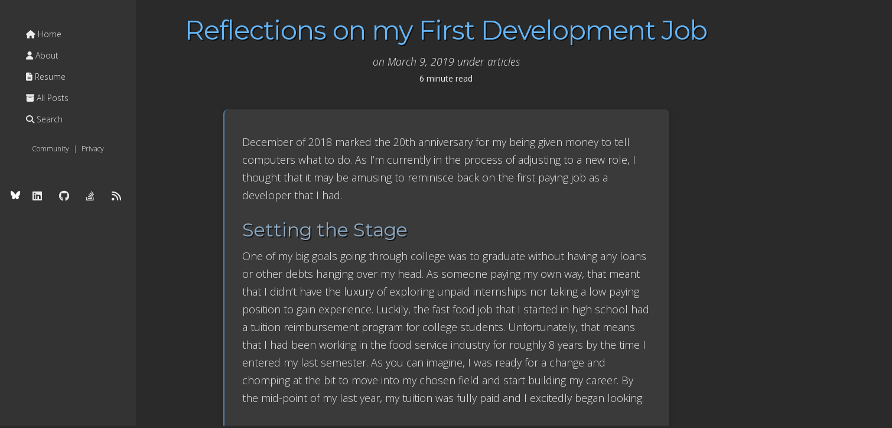

--- FILE ---
content_type: text/html; charset=utf-8
request_url: https://www.jessesquire.com/articles/2019/03/09/relections-on-my-first-development-job/
body_size: 5776
content:
<!DOCTYPE html><html prefix="og: https://ogp.me/ns#" class="mm-opened mm-background mm-opening"><head>
  <meta charset="utf-8">
  
  <title>
    
        
            Reflections on my First Development Job
        
    
  </title>

  <meta http-equiv="cleartype" content="on">
  <meta http-equiv="X-UA-Compatible" content="IE=edge,chrome=1">  
  <meta name="viewport" content="width=device-width, initial-scale=1.0">
  <meta name="HandheldFriendly" content="True">
  <meta name="MobileOptimized" content="320">  
  <meta name="msapplication-TileColor" content="#21211e">
  <meta name="msapplication-TileImage" content="/favicons/mstile-310x310.png">
  <meta name="msapplication-config" content="/favicons/browserconfig.xml">
  <meta name="theme-color" content="#21211e">
  <!-- Begin Jekyll SEO tag v2.8.0 -->
<meta name="generator" content="Jekyll v4.4.1">
<meta property="og:title" content="Reflections on my First Development Job">
<meta property="og:locale" content="en_US">
<meta name="description" content="December of 2018 marked the 20th anniversary for my being given money to tell computers what to do. As I’m currently in the process of adjusting to a new role, I thought that it may be amusing to reminisce back on the first paying job as a developer that I had.">
<meta property="og:description" content="December of 2018 marked the 20th anniversary for my being given money to tell computers what to do. As I’m currently in the process of adjusting to a new role, I thought that it may be amusing to reminisce back on the first paying job as a developer that I had.">
<link rel="canonical" href="https://www.jessesquire.com/articles/2019/03/09/relections-on-my-first-development-job/">
<meta property="og:url" content="https://www.jessesquire.com/articles/2019/03/09/relections-on-my-first-development-job/">
<meta property="og:site_name" content="Jesse Squire">
<meta property="og:type" content="article">
<meta property="article:published_time" content="2019-03-09T18:34:26+00:00">
<meta name="twitter:card" content="summary">
<meta property="twitter:title" content="Reflections on my First Development Job">
<script type="application/ld+json">
{"@context":"https://schema.org","@type":"BlogPosting","dateModified":"2019-03-09T18:34:26+00:00","datePublished":"2019-03-09T18:34:26+00:00","description":"December of 2018 marked the 20th anniversary for my being given money to tell computers what to do. As I’m currently in the process of adjusting to a new role, I thought that it may be amusing to reminisce back on the first paying job as a developer that I had.","headline":"Reflections on my First Development Job","mainEntityOfPage":{"@type":"WebPage","@id":"https://www.jessesquire.com/articles/2019/03/09/relections-on-my-first-development-job/"},"publisher":{"@type":"Organization","logo":{"@type":"ImageObject","url":"https://0.gravatar.com/avatar/fbe5310c4d5a64a88aeeb83676b28a81?s=500&d=mm"}},"url":"https://www.jessesquire.com/articles/2019/03/09/relections-on-my-first-development-job/"}</script>
<!-- End Jekyll SEO tag -->


  
    <meta name="keywords" content="work, retrospective, humor">
    <!-- This one -->
  

  <link rel="alternate" href="/feed.xml" type="application/atom+xml" title="Jesse Squire Feed">

  <link rel="preconnect" href="https://fonts.googleapis.com">
  <link rel="preconnect" href="https://fonts.gstatic.com" crossorigin="">
  <link rel="stylesheet" href="https://fonts.googleapis.com/css2?family=Open+Sans:ital,wght@0,300;0,400;0,700;1,300;1,400&amp;family=Montserrat:wght@400;500;600&amp;family=Anonymous+Pro:wght@400;700&amp;display=swap">
  <link rel="stylesheet" type="text/css" media="all" href="https://cdn.jsdelivr.net/npm/bootstrap@5.3.2/dist/css/bootstrap.min.css" integrity="sha384-T3c6CoIi6uLrA9TneNEoa7RxnatzjcDSCmG1MXxSR1GAsXEV/Dwwykc2MPK8M2HN" crossorigin="anonymous">
  <link rel="stylesheet" type="text/css" media="all" href="https://cdnjs.cloudflare.com/ajax/libs/font-awesome/6.6.0/css/all.min.css" integrity="sha512-Kc323vGBEqzTmouAECnVceyQqyqdsSiqLQISBL29aUW4U/M7pSPA/gEUZQqv1cwx4OnYxTxve5UMg5GT6L4JJg==" crossorigin="anonymous" referrerpolicy="no-referrer">        
  
  <link rel="stylesheet" href="/assets/css/jquery.mmenu.all.css">
  <link rel="stylesheet" href="/assets/css/theme.css">
  <link rel="stylesheet" href="/assets/css/pygment-jesse.css">
  <link rel="stylesheet" href="/assets/css/site.css">

  
  <link rel="apple-touch-icon" sizes="180x180" href="/favicons/apple-touch-icon.png">
  <link rel="icon" type="image/png" href="/favicons/android-chrome-512x512.png" sizes="512x512">
  <link rel="icon" type="image/png" href="/favicons/android-chrome-192x192.png" sizes="192x192">
  <link rel="icon" type="image/png" href="/favicons/favicon-32x32.png" sizes="32x32">
  <link rel="icon" type="image/png" href="/favicons/favicon-16x16.png" sizes="16x16">
  <link rel="manifest" href="/favicons/manifest.json">
  <link rel="mask-icon" href="/favicons/safari-pinned-tab.svg" color="#21211e">
  <link rel="shortcut icon" href="/favicons/favicon.ico">  
  <link rel="manifest" href="/favicons/manifest.json">
  <link rel="shortcut icon" href="/favicons/favicon.ico">
  
  
  
  

</head>

    <body class=""><nav id="siteMenu" class="mm-menu mm-horizontal mm-ismenu mm-offcanvas mm-current mm-opened"><div class="mm-panel mm-opened mm-current" id="mm-0">    
    <p class="slide-menu-item">Jesse Squire</p>

    <ul class="pages mm-list">
      <li><a href="/"><i class="fa-solid fa-home"></i> Home</a></li>
      <li><a href="/about/"><i class="fa-solid fa-user"></i> About</a></li>
      <li><a href="/resume/"><i class="fa-solid fa-file-text"></i> Resume</a></li>
      <li><a href="/posts/"><i class="fa-solid fa-archive"></i> All Posts</a></li>
      <li><a href="/search/"><i class="fa-solid fa-search"></i> Search</a></li>
    </ul>

    <p class="sitemenu-footer">
      <a href="/community">Community</a> |
      <a href="/privacy">Privacy</a>
    </p>

    <p class="links">
  <a href="https://bsky.app/profile/omg.squire.wtf" target="_new"><i class="bluesky-icon"></i></a>
  
  
  <a href="https://www.linkedin.com/in/jessesquire" target="_new"><i class="fa-brands fa-linkedin"></i></a>
  <a href="https://github.com/jsquire" target="_new"><i class="fa-brands fa-github"></i></a>
  <a href="https://stackoverflow.com/users/159548/jesse-squire?tab=profile" target="_new"><i class="fa-brands fa-stack-overflow"></i></a>
  
  
  <a href="/feed.xml" target="_new"><i class="fa-solid fa-rss"></i></a>
</p>

  </div></nav>
    <a href="#" class="menu-button slide-menu-item hamburger hamburger--collapse is-active">
  <span class="hamburger-box">
    <span class="hamburger-inner"></span>
  </span>
</a>


    <div class="mm-page" style="min-height: 718px;"><div class="page-content ">
      <div class="wrap">
      

<div class="container-fluid single post">
  <div class="row">

    <div itemscope="" itemtype="https://schema.org/Article" class="col-md-12 article">
      

      <h1 class="header" itemprop="name">Reflections on my First Development Job</h1>

      <div class="author">
        <small><i>
          
          on <span itemprop="datePublished" content="2019-03-09">March 9, 2019</span>
           under articles
        </i></small>
      </div>

      <div class="read-time">
        <small>
          6 minute read
        </small>
      </div>

      <div class="content-panel content">

        

        <span itemprop="articleBody"><style>em { padding-left: 0.6em; padding-right: 0.4em; }</style>

<p>December of 2018 marked the 20th anniversary for my being given money to tell computers what to do.  As I’m currently in the process of adjusting to a new role, I thought that it may be amusing to reminisce back on the first paying job as a developer that I had.</p>

<h1 id="setting-the-stage">Setting the Stage</h1>

<p>One of my big goals going through college was to graduate without having any loans or other debts hanging over my head.  As someone paying my own way, that meant that I didn’t have the luxury of exploring unpaid internships nor taking a low paying position to gain experience.  Luckily, the fast food job that I started in high school had a tuition reimbursement program for college students.  Unfortunately, that means that I had been working in the food service industry for roughly 8 years by the time I entered my last semester.  As you can imagine, I was ready for a change and chomping at the bit to move into my chosen field and start building my career.  By the mid-point of my last year, my tuition was fully paid and I excitedly began looking.</p>

<p>Given that I live in an area well outside of any urban center, my choices for a programming position were somewhat limited since I had to be close enough to make the drive to school for classes.  Remarkably, though I had tough luck searching, I somehow caught the attention of a local(ish) company who reached out about a role.</p>

<h1 id="the-fun-begins">The Fun Begins</h1>

<p>The interview process was a bit odd and awkward.  I wasn’t asked any technical questions nor, really, anything beyond whether I’d be willing to learn FoxPro and what I expected as a salary.  They weren’t forthcoming with much about the company or product and came across as overly secretive.  I negotiated up from the $8 an hour that I was offered to a whopping $10 an hour. It was a slight pay cut from what I was making, but I was finally going to stop smelling like grease and spend my day writing code!</p>

<p>The company was small and split its efforts between doing custom installation of networks and developing a software package aimed at a niche market of managing a small business in a very specific industry <em>(details intentionally vague to avoid calling out the company)</em>.</p>

<h1 id="the-product">The Product</h1>

<p>The management software, like most packages in the late 90s, was distributed on physical disks and accompanied by a very large manual.  A new version was created each year which customers could opt to upgrade to or not.  Support contracts and live call center access was sold as a separate add-on.  It was written in Visual FoxPro and shipped as a core unit with some optional add-ons.  The FoxPro runtime was packaged and each of the core and add-on modules were included as loose FoxPro files in the directory.  All-told, there was one directory level that contained a hundred or so FoxPro files of different types and then the files and structure for the FoxPro engine.</p>

<p>The software didn’t change very much from year-to-year, typically.  A few bug fixes, some minor enhancements, and maybe a retired feature were typical for a yearly ship cycle.  The big change was an update to the bitmap that served as the background for the application and loading splash screen.  It always had the year featured prominently as part of the product name.  <em>(To be fair, this was back in the days of Windows 95, Windows 98, Office 95, and similar naming schemes.)</em>  Apparently, customers were willing to pay a solid 8-10 thousand dollars each year for an upgrade so long as the splash screen had a new year displayed and a new, thick manual came with the box.</p>

<h1 id="heres-where-it-gets-weird">Here’s Where it Gets Weird</h1>

<p>The owner of the company, Mike, was the person that “interviewed” me.  He and a partner had started the company and wrote the original few years of the management software before Mike stepped away from hands-on development and hired others to do the work.  By the time I joined, Mike had been away from programming for a solid 10+ years, but his shadow loomed large.  I learned very quickly during my first few weeks that Mike still dictated many of the practices for development and that my initial impression of him being a bit odd was on point.  He had some interesting rules that we had to follow:</p>

<ul class="with-paragraph">
  <li>Development will always be done in a version of FoxPro that is at least 1 major version behind the current release. <strong><em>Why?</em></strong>  Mike had his environment crash once after installing the most recent version and didn’t want to deal with “unstable software” that could cost him money.</li>
  <li>The names of all files will begin with a “w”.<strong><em>Why?</em></strong>  Because Mike likes “w”s.</li>
  <li>Files were to be named in lowercase without underscores, dashes, or spaces in them and were not to exceed 8 characters, including the leading “w”. <strong><em>Why?</em></strong>   Because Mike felt that Windows was a fad and required that DOS limitations were adhered to.</li>
  <li>All variable names were to begin with “M”.<strong><em>Why?</em></strong>   To denote that it was a “memory variable.”  Nobody was able to explain to me what other type of variable we were trying to distinguish from.  There was no such thing as a “file variable,” for instance.  Everything was just a standard memory pointer.</li>
  <li>Variable names were to be in UPPERCASE only, must contain only letters and digits, and may not exceed 8 characters, including the leading “M.” <strong><em>Why?</em></strong>   Because FoxPro 2.0 wasn’t able to deal with longer names or special characters and Mike required that we be compatible with it in case we ever had to rollback.  For the record, FoxPro 2.0 was 7 years older than our version and ran on a different operating system than our product was sold on.</li>
  <li>We were not allowed to use arrays.<strong><em>Why?</em></strong>   Mike “didn’t understand” arrays and, thus, didn’t like them.</li>
  <li>We were not allowed to use SQL.<strong><em>Why?</em></strong>  Mike “didn’t understand” SQL.  Instead, we were to open each table file that we needed, programmatically set a join between them in memory, and then linearly scan them and copy over the information that we were trying to retrieve.</li>
</ul>

<p>I suspect that there were more quirks, but those are the ones that I can still recall.  My final memory is that, after arguing that using an array was necessary to implement whatever first task I was assigned, I was banished to being a networking cable pull assistant for the next two weeks as “a time to reflect on the importance of following standards.”</p>

<h1 id="well-that-was-fast">Well, That was Fast</h1>

<p>Shortly into my tenure, one of my college professors approached me with an opportunity that he had been kind enough to recommend me for.  I was offered double what I was making to take a role working on technology that wasn’t in danger of being obsolete, Visual Basic - quite a hot technology at the time.</p>

<p>Thus ended my time with Mike’s company.  It may have only been 3 months, but it left quite an impression.</p>
</span>

        

        
        <div class="tags">
          <small>
          <i class="fa-solid fa-tags"></i>
            work, retrospective, humor
          </small>
        </div>
        
      </div>

      
      <div class="content-panel feedback">
        <div>Feedback is welcome.  Let me know what you think of this article on Bluesky <a href="https://bsky.app/profile/omg.squire.wtf">@omg.squire.wtf</a> or leave a comment below.</div>
        <div class="comment-policy-prompt">
            <p>Please keep comments respectful and relevant.  Off-topic and inappropriate comments are likely to be removed.</p>
            <p>Please see our <a href="/community" target="_new">Community Guidelines</a> for more information.</p>
          </div>
      </div>
      

      
      <div class="content-panel comments">
        <div id="disqus_recommendations" style="margin-bottom: 12px;"><iframe id="dsq-app2061" name="dsq-app2061" allowtransparency="true" frameborder="0" scrolling="no" tabindex="0" title="Disqus" width="100%" src="https://disqus.com/recommendations/?base=default&amp;f=jesse-squire&amp;t_u=https%3A%2F%2Fwww.jessesquire.com%2Farticles%2F2019%2F03%2F09%2Frelections-on-my-first-development-job%2F&amp;t_d=Reflections%20on%20my%20First%20Development%20Job&amp;t_t=Reflections%20on%20my%20First%20Development%20Job#version=aea7b01fe9b17d17e265b4b7d8928b2b" style="width: 100% !important; border: none !important; overflow: hidden !important; height: 0px !important; display: inline !important; box-sizing: border-box !important;"></iframe></div><div id="disqus_thread"><iframe id="dsq-app9963" name="dsq-app9963" allowtransparency="true" frameborder="0" scrolling="no" tabindex="0" title="Disqus" width="100%" src="https://disqus.com/embed/comments/?base=default&amp;f=jesse-squire&amp;t_u=https%3A%2F%2Fwww.jessesquire.com%2Farticles%2F2019%2F03%2F09%2Frelections-on-my-first-development-job%2F&amp;t_d=Reflections%20on%20my%20First%20Development%20Job&amp;t_t=Reflections%20on%20my%20First%20Development%20Job&amp;s_o=default#version=af640aa7a6f36a3a3e3f094ed90de5fd" style="width: 1px !important; min-width: 100% !important; border: none !important; overflow: hidden !important; height: 0px !important;"></iframe></div>
      </div>
      

      
    </div>
  </div>
</div>





      </div>
    </div><div class="footer clearfix">
  <div class="left">
    
  </div>
  <div class="right">
    
  </div>
</div></div>
    











<!-- Global site tag (gtag.js) - Google Analytics -->




    

<div id="mm-blocker"></div><iframe style="display: none;"></iframe><iframe style="display: none;"></iframe></body></html>

--- FILE ---
content_type: text/html; charset=utf-8
request_url: https://disqus.com/embed/comments/?base=default&f=jesse-squire&t_u=https%3A%2F%2Fwww.jessesquire.com%2Farticles%2F2019%2F03%2F09%2Frelections-on-my-first-development-job%2F&t_d=Reflections%20on%20my%20First%20Development%20Job&t_t=Reflections%20on%20my%20First%20Development%20Job&s_o=default
body_size: 3346
content:
<!DOCTYPE html>

<html lang="en" dir="ltr" class="not-supported type-">

<head>
    <title>Disqus Comments</title>

    
    <meta name="viewport" content="width=device-width, initial-scale=1, maximum-scale=1, user-scalable=no">
    <meta http-equiv="X-UA-Compatible" content="IE=edge"/>

    <style>
        .alert--warning {
            border-radius: 3px;
            padding: 10px 15px;
            margin-bottom: 10px;
            background-color: #FFE070;
            color: #A47703;
        }

        .alert--warning a,
        .alert--warning a:hover,
        .alert--warning strong {
            color: #A47703;
            font-weight: bold;
        }

        .alert--error p,
        .alert--warning p {
            margin-top: 5px;
            margin-bottom: 5px;
        }
        
        </style>
    
    <style>
        
        html, body {
            overflow-y: auto;
            height: 100%;
        }
        

        #error {
            display: none;
        }

        .clearfix:after {
            content: "";
            display: block;
            height: 0;
            clear: both;
            visibility: hidden;
        }

        
    </style>

</head>
<body>
    

    
    <div id="error" class="alert--error">
        <p>We were unable to load Disqus. If you are a moderator please see our <a href="https://docs.disqus.com/help/83/"> troubleshooting guide</a>. </p>
    </div>

    
    <script type="text/json" id="disqus-forumData">{"session":{"canModerate":false,"audienceSyncVerified":false,"canReply":true,"mustVerify":false,"recaptchaPublicKey":"6LfHFZceAAAAAIuuLSZamKv3WEAGGTgqB_E7G7f3","mustVerifyEmail":false},"forum":{"aetBannerConfirmation":null,"founder":"276104954","twitterName":"Jesse_Squire","commentsLinkOne":"1 Comment","guidelines":null,"disableDisqusBrandingOnPolls":false,"commentsLinkZero":"0 Comments","disableDisqusBranding":false,"id":"jesse-squire","createdAt":"2018-01-05T13:03:59.864536","category":"Tech","aetBannerEnabled":false,"aetBannerTitle":null,"raw_guidelines":null,"initialCommentCount":null,"votingType":null,"daysUnapproveNewUsers":null,"installCompleted":true,"moderatorBadgeText":"","commentPolicyText":null,"aetEnabled":false,"channel":null,"sort":4,"description":"\u003cp>Jesse is a software engineer at Microsoft.  This is the place where Jesse shares his thoughts on technology, code, software engineering and, occasionally, a personal thought or two.  All views expressed are his own.\u003c/p>","organizationHasBadges":true,"newPolicy":true,"raw_description":"Jesse is a software engineer at Microsoft.  This is the place where Jesse shares his thoughts on technology, code, software engineering and, occasionally, a personal thought or two.  All views expressed are his own.","customFont":null,"language":"en","adsReviewStatus":0,"commentsPlaceholderTextEmpty":null,"daysAlive":0,"forumCategory":{"date_added":"2016-01-28T01:54:31","id":8,"name":"Tech"},"linkColor":null,"colorScheme":"dark","pk":"5372361","commentsPlaceholderTextPopulated":null,"permissions":{},"commentPolicyLink":null,"aetBannerDescription":null,"favicon":{"permalink":"https://disqus.com/api/forums/favicons/jesse-squire.jpg","cache":"//a.disquscdn.com/1768293611/images/favicon-default.png"},"name":" ","commentsLinkMultiple":"{num} Comments","settings":{"threadRatingsEnabled":false,"adsDRNativeEnabled":false,"behindClickEnabled":false,"disable3rdPartyTrackers":false,"adsVideoEnabled":false,"adsProductVideoEnabled":false,"adsPositionBottomEnabled":false,"ssoRequired":false,"contextualAiPollsEnabled":false,"unapproveLinks":false,"adsPositionRecommendationsEnabled":false,"adsEnabled":false,"adsProductLinksThumbnailsEnabled":false,"hasCustomAvatar":false,"organicDiscoveryEnabled":true,"adsProductDisplayEnabled":false,"adsProductLinksEnabled":false,"audienceSyncEnabled":false,"threadReactionsEnabled":true,"linkAffiliationEnabled":true,"adsPositionAiPollsEnabled":false,"disableSocialShare":false,"adsPositionTopEnabled":false,"adsProductStoriesEnabled":false,"sidebarEnabled":false,"adultContent":false,"allowAnonVotes":false,"gifPickerEnabled":true,"mustVerify":true,"badgesEnabled":false,"mustVerifyEmail":true,"allowAnonPost":false,"unapproveNewUsersEnabled":false,"mediaembedEnabled":true,"aiPollsEnabled":false,"userIdentityDisabled":false,"adsPositionPollEnabled":false,"discoveryLocked":false,"validateAllPosts":false,"adsSettingsLocked":false,"isVIP":false,"adsPositionInthreadEnabled":false},"organizationId":4043815,"typeface":"auto","url":"https://www.jessesquire.com","daysThreadAlive":0,"avatar":{"small":{"permalink":"https://disqus.com/api/forums/avatars/jesse-squire.jpg?size=32","cache":"//a.disquscdn.com/1768293611/images/noavatar32.png"},"large":{"permalink":"https://disqus.com/api/forums/avatars/jesse-squire.jpg?size=92","cache":"//a.disquscdn.com/1768293611/images/noavatar92.png"}},"signedUrl":"https://disq.us/?url=https%3A%2F%2Fwww.jessesquire.com&key=4-rsGs7XNJmf9xeFwIHO6A"}}</script>

    <div id="postCompatContainer"><div class="comment__wrapper"><div class="comment__name clearfix"><img class="comment__avatar" src="https://c.disquscdn.com/uploads/users/27610/4954/avatar92.jpg?1515175395" width="32" height="32" /><strong><a href="">Jesse Squire</a></strong> &bull; 5 years ago
        </div><div class="comment__content"><p>We all have to start somewhere.   The best part of that job was probably not coming home every day smelling like grease.  :)</p><p>The lessons, well, the most important of which was probably also the least pleasant - office politics and those in power beat out better technical decisions in any company.  I came in with that youthful naivety that if I pitched a good idea or did things "the right way" the established folks would be as eager to adapt new ideas and learn as I was from them.</p><p>I learned the value of a good mentor with kindness.  While the overall environment wasn't very friendly, the person who was the lead engineer at the time was a good human who tried hard to help me adapt to the environment and teach me things that I didn't know.  He was patient with mistakes made by someone with only academic experience and little knowledge about things could be different in the real world.</p><p>Technically, I learned an awful lot about how to pull cable, how to troubleshoot a preinstalled set of NT4 machines with networking issues, and techniques to crawl on your hands and knees in a crawlspace all day without ripping holes in the knees of your khakis.</p></div></div><div class="comment__wrapper"><div class="comment__name clearfix"><img class="comment__avatar" src="https://c.disquscdn.com/uploads/users/34687/1870/avatar92.jpg?1585675256" width="32" height="32" /><strong><a href="">Alberto De Natale</a></strong> &bull; 5 years ago
        </div><div class="comment__content"><p>Hi Jesse,<br>That was a great article, struggle to imagine a developer as talented as you are was once a starter.</p><p>Your story is so easy to relate as everyone in their tech careers end up meeting their own version of Mike.</p><p>I wonder, how did this experience affected you other than setting you on a more rewarding trajectory?</p><p>What are the technical, professional and human lessons that you took home?</p><p>Wish you all the best,</p><p>Alberto</p></div></div></div>


    <div id="fixed-content"></div>

    
        <script type="text/javascript">
          var embedv2assets = window.document.createElement('script');
          embedv2assets.src = 'https://c.disquscdn.com/embedv2/latest/embedv2.js';
          embedv2assets.async = true;

          window.document.body.appendChild(embedv2assets);
        </script>
    



    
</body>
</html>


--- FILE ---
content_type: text/css; charset=UTF-8
request_url: https://www.jessesquire.com/assets/css/theme.css
body_size: 3080
content:
.bluesky-icon{display:inline-block;width:1em;height:1em;background-image:url("https://img.icons8.com/?size=100&id=3ovMFy5JDSWq&format=png&color=FFFFFF");background-size:contain;background-repeat:no-repeat;background-position:center;vertical-align:middle;transform:translateY(-3px);filter:brightness(0) invert(1);-webkit-transition:filter .3s;-moz-transition:filter .3s;transition:filter .3s}.bluesky-icon:hover{filter:brightness(0) saturate(100%) invert(56%) sepia(45%) saturate(1712%) hue-rotate(160deg) brightness(93%) contrast(102%)}html{height:100%;overflow-x:hidden}body{margin:0;font-family:"Open Sans",sans-serif;font-weight:300;background-color:#2a2a2a;color:hsla(0,0%,100%,.92);font-size:20px;line-height:1.6}@media(min-width: 768px){body{font-size:18px}}body{height:100%;width:100%;-webkit-font-smoothing:antialiased;-moz-osx-font-smoothing:grayscale}h1,h2,h3,h4,h5,h6{color:#2d5a7b;font-weight:400;font-size:2rem;text-shadow:2px 2px rgba(0,0,0,.6)}.post-content h1,.post-content h2,.post-content h3,.post-content h4,.post-content h5,.post-content h6,article h1,article h2,article h3,article h4,article h5,article h6,.article h1.header{color:#64b5f6}.article h1.header{text-shadow:2px 2px rgba(0,0,0,.6)}.index h2.header{color:#64b5f6;text-shadow:2px 2px rgba(0,0,0,.6)}.content h1,.content h2,.content h3,.content h4,.content h5,.content h6{color:#64b5f6;text-shadow:2px 2px rgba(0,0,0,.6)}p,li{color:hsla(0,0%,100%,.87)}a,a:active,a:visited,a:link{color:#64b5f6;text-decoration:none;transition:all .2s ease-in-out}a:hover{color:#7dc4f8;text-decoration:underline;text-shadow:0 0 8px rgba(100,181,246,.4)}ul{list-style-type:none}.nav,.navbar{background-color:#4a90e2}.nav .navbar-toggle,.navbar .navbar-toggle{margin-top:10px;padding-top:0;padding-bottom:20px}.nav li a,.nav li a:active,.navbar li a,.navbar li a:active{color:#fff}.nav li a:hover,.navbar li a:hover{color:#4a90e2;text-decoration:none}.clearfix:after{content:" ";display:block;height:0;clear:both}.header{font-size:32px;font-weight:300;text-align:center;margin-top:24px;margin-left:0%;width:100%;letter-spacing:-0.5px}@media(min-width: 768px){.header{font-size:45px;margin-left:-10%;width:120%;letter-spacing:-1px}}.menu-button{color:#fff;font-size:24px;position:fixed;top:12px;left:20px;cursor:pointer;line-height:1em;padding:12px;background-color:rgba(42,42,42,.95);border-radius:6px;backdrop-filter:blur(10px);transition:all .2s ease-in-out;box-shadow:0 2px 8px rgba(0,0,0,.2);z-index:100}@media(min-width: 768px){.menu-button{top:20px;left:40px}}.menu-button:hover{background-color:#3a3a3a;color:#64b5f6;transform:scale(1.05)}.menu-button:focus,.menu-button:hover,.menu-button:visited,.menu-button:active{color:#fff}.content-panel{background-color:#3a3a3a;padding:24px 32px;margin-top:24px;border-radius:8px;box-shadow:0 2px 8px rgba(0,0,0,.15),0 1px 3px rgba(0,0,0,.1);border-left:2px solid rgba(100,181,246,.6);border-bottom:3px solid rgba(100,181,246,.6);transition:all .2s ease-in-out}.content-panel:hover{box-shadow:0 4px 12px rgba(0,0,0,.2),0 2px 6px rgba(0,0,0,.15);border-left:2px solid #64b5f6;border-bottom:3px solid #64b5f6}.content-panel h1,.content-panel h2,.content-panel h3,.content-panel h4,.content-panel h5,.content-panel h6{color:#8daac5}#siteMenu p{margin-bottom:5px;color:hsla(0,0%,100%,.8)}#siteMenu a,#siteMenu a:active{color:hsla(0,0%,100%,.9);padding:8px 0;display:block;border-radius:4px;transition:all .2s ease-in-out}#siteMenu .links a,#siteMenu .links a:active{display:inline-block;padding:4px 2px}#siteMenu p a,#siteMenu p a:active{display:inline-block;padding:2px 4px}#siteMenu a:hover{color:#64b5f6;background-color:rgba(100,181,246,.08);text-shadow:0 0 6px rgba(100,181,246,.3)}#siteMenu .pages .fa{margin-right:10px;width:16px;text-align:center}#siteMenu .pages a,#siteMenu .pages a:active{padding-left:44px}#siteMenu .pages a:hover{color:#64b5f6}.links{margin-top:50px;text-align:center}.links i{padding-left:5px;padding-right:5px}@media(min-width: 768px){.links i{padding-left:10px;padding-right:10px}}.links .fa{-webkit-transition:all .3s ease-in-out;-moz-transition:all .3s ease-in-out;transition:all .3s ease-in-out;color:hsla(0,0%,100%,.8)}.links .fa:hover{transform:scale(1.1);text-shadow:0 0 12px currentColor}.links .fa-twitter:hover{color:#00bcd4}.links .fa-linkedin:hover{color:#2b77b1}.links .fa-xing:hover{color:#006567}.links .fa-google-plus:hover{color:#c95644}.links .fa-facebook:hover{color:#365899}.links .fa-github:hover,.links .fa-github-alt:hover{color:#f6c2a4}.links .fa-stack-overflow:hover{color:#c98b3b}.links .fa-instagram:hover{color:#cd486b}.links .fa-reddit:hover,.links .fa-reddit-alien:hover{color:#cee3f8}.links .fa-rss:hover{color:#eea33a}.index{height:100%;max-height:100%;width:100%;padding:0}@media(min-width: 768px){.index{width:900px;max-width:900px}}.index .header{margin-top:10px;margin-left:0;margin-bottom:0;font-size:32px;width:100%}@media(min-width: 1200px){.index .header{margin-left:-10%;width:120%}}.index .categories{font-size:22px}.index .author-header{font-family:"Montserrat",sans-serif;color:#64b5f6;margin-top:0;padding-top:15px;font-size:30px;text-shadow:2px 2px rgba(0,0,0,.6)}@media(min-width: 768px){.index .author-header{font-size:52px;margin-top:0}}@media(min-width: 992px){.index .author-header{font-size:60px;margin-top:-20px}}.index .row{height:100%;max-height:100%;margin-top:60px;margin-left:0;margin-right:0}.index .gravatar{width:100%;margin-top:-80px;text-align:center}.index .author-text{text-align:center;margin-top:30px}.index .author-text b{font-size:32px}.index .links{font-size:2em}.index .articles{text-align:center;font-size:16px}.index .articles h2{margin-bottom:30px;color:#64b5f6;font-size:26px;text-shadow:0 2px 4px rgba(0,0,0,.6)}.index .articles ul{padding:0}.index .articles ul li{margin-bottom:5px;font-size:16px}.index .articles ul li small{font-size:14px;margin-top:-10px;padding-top:0;color:#b0b0b0}.index .articles ul li:nth-last-of-type(1) small{font-size:16px}.index .copyright{margin-top:50px;text-align:center}.index .links a,.index .links a:active{color:#fff}.index .menu{margin-top:250px;margin-bottom:20px;font-size:20px;position:absolute;bottom:0}.index .menu a,.index .menu a:active{color:#fff}.index .menu a:hover{color:#64b5f6}.index .menu ul{margin-bottom:30px;padding-left:10px}.index .menu ul ul{padding-left:50px;list-style:none;margin-left:0;text-indent:-0.6em}.all-posts{margin-left:0;margin-right:0}@media(min-width: 768px){.all-posts #search-container{padding-top:75px;padding-bottom:150px}}@media(min-width: 992px){.all-posts{margin-left:-15px;margin-right:-15px}.all-posts #search-container{padding-bottom:300px}}.all-posts #search-input{position:relative;width:100%;padding:6px 15px 6px 30px;margin:50px 2px 2px;color:#2a2a2a;background-color:#fff;border:1px solid #adc5cf;border-radius:15px;-moz-border-radius:15px;-webkit-border-radius:15px}.all-posts #search-input:focus{border:none}.all-posts .content-panel{padding-left:10px;padding-right:10px}@media(min-width: 992px){.all-posts .content-panel{padding-left:30px;padding-right:30px}}.single{height:100%;max-height:100%}.single h1,.single h2,.single h3,.single h4,.single h5,.single h6{font-family:"Montserrat",sans-serif;margin-bottom:10px}.single h2{font-size:36px}.single h3{font-size:28px}.single p,.single .end-section{margin-bottom:10px}@media(min-width: 768px){.single p,.single .end-section{margin-bottom:25px}}.single .menu{background-color:#4a90e2}.single .menu a,.single .menu a:active{color:#fff}.single .menu a:hover{color:#64b5f6}.single .menu h4{margin-top:20px}.single .menu .share{margin-top:20px}.single .menu .share h4{margin-bottom:10px}.single .menu .home{margin-top:10px;font-size:16px}.single .menu .home a{color:#fff}.single .menu .related ul{padding:0}.single .menu .related li{margin-bottom:10px}.single .article{width:100%;margin-left:0;padding:0}@media(min-width: 768px){.single .article{width:90%;margin-left:5%}}@media(min-width: 992px){.single .article{width:70%;margin-left:15%}}@media(min-width: 1200px){.single .article{width:50%;margin-left:25%}}.single .article .thumb{margin-top:20px;margin-bottom:0;text-align:center}.single .article .thumb img{height:50px}@media(min-width: 768px){.single .article .thumb img{height:70px}}.single .article .author{font-size:20px;text-align:center;margin-bottom:0}.single .article .read-time{font-size:16px;text-align:center;margin-bottom:10px;font-weight:400}@media(min-width: 768px){.single .article .read-time{margin-bottom:40px}}.single .article .content{font-size:20px;line-height:170%;padding:10px 15px}@media(min-width: 768px){.single .article .content{font-size:18px;padding:40px 30px 20px}}.single .article .content .series{margin-bottom:50px}.single .article .content img{max-width:100%;padding:10px;display:block;margin-left:auto;margin-right:auto}.single .article .content ul{list-style-type:disc}.single .article .content ol{list-style-type:decimal}.single .article .content blockquote{position:relative;width:100%;margin-left:-15px;padding-right:10px;background-color:#1a1a1a;color:#fff;box-sizing:content-box;border:none;font-size:28px}@media(min-width: 768px){.single .article .content blockquote{margin-left:-30px;padding-left:45px;padding-right:15px}}.single .article .content blockquote p{margin:0;padding:15px;z-index:0}.single .article .content blockquote :before{font-family:"Times New Roman";color:#b0b0b0;content:"“";position:absolute;top:15px;left:15px;font-size:65px;font-weight:bold}.single .article .content .alignright{float:right}.single .article .content .aligncenter{display:block;margin:5px auto}.single .article .content div.highlighter-rouge,.single .article .content figure.highlight{width:100%;margin-left:-15px;padding-right:10px;box-sizing:content-box}@media(min-width: 768px){.single .article .content div.highlighter-rouge,.single .article .content figure.highlight{margin-left:-30px;padding-right:60px}}.single .article .content div.highlighter-rouge pre,.single .article .content figure.highlight pre{width:100%;font-family:"Anonymous Pro";background-color:#1a1a1a;color:#fff;font-size:12px;border:none;padding:20px 15px;box-sizing:content-box;border-radius:0;margin-bottom:10px;margin-top:10px}@media(min-width: 768px){.single .article .content div.highlighter-rouge pre,.single .article .content figure.highlight pre{padding-left:50px;padding-right:10px;margin-bottom:40px;font-size:15px}}.single .article .content ol code,.single .article .content p code,.single .article .content ul code{font-family:"Anonymous Pro";font-size:15px;background-color:#1a1a1a;color:#fff;padding:.5em;vertical-align:middle}.single .article .content ol code.no-color,.single .article .content p code.no-color,.single .article .content ul code.no-color{background-color:rgba(0,0,0,0);color:#fff;padding:0}.single .article .content .tags{margin-top:10px;margin-bottom:10px;text-align:center}.single .article .content .tags a,.single .article .content .tags a:active{color:#fff}.single .article .content .tags a:hover{color:#64b5f6}.single .article .content .share{margin-top:20px;margin-bottom:10px;text-align:center}.single .article .feedback{text-align:center}.single .article .feedback .fa-heart{color:#ef5350}.related{margin-top:50px;text-align:center}.related .related-header{margin-top:-30px;margin-bottom:20px}.related .related-header a{color:#fff;font-size:18px;width:auto;padding:10px 20px;background-color:#1a1a1a;box-shadow:0 0 0 0px,0 6px 12px rgba(0,0,0,.2)}.related .related-header a:hover{color:#4a90e2}.related .title{padding-top:20px;font-size:24px;margin-bottom:20px}@media(min-width: 768px){.related .title{font-size:36px}}.related .title a{color:#fff}.related .title a:hover{color:#f5f5f5}.related p{margin-bottom:0}.related .previous-next{width:50%}.related .previous-next a{color:#fff}.related .previous-next a:hover{color:#f5f5f5}.related .next{float:right;text-align:right}.related .previous{float:left;text-align:left}.related .date{color:#b0b0b0}.search-hr{width:700px;border-color:#b0b0b0}.error .error-text{margin-top:30px}.error .error-text a{color:#64b5f6}.error .links{font-size:1em}.footer{font-size:.8em;position:relative;bottom:0;width:100%;padding-left:230px}.footer .fa-heart{color:#ef5350}.footer div{display:inline-block;color:#b0b0b0;text-align:center;margin-top:5px;margin-bottom:5px;width:100%}@media(max-width: 1100px){.footer{padding-left:0}}.btn-categories{background-color:#64b5f6;border-color:#64b5f6;color:#fff}.btn-categories:hover{background-color:#4a90e2;border-color:#4a90e2;color:#fff}.btn-categories:active{background-color:#4a90e2;border-color:#4a90e2;color:#fff}.btn-categories:focus{background-color:#4a90e2;border-color:#4a90e2;color:#fff}.dropdown-menu{background-color:#64b5f6;color:#fff}.dropdown-menu>li>a{background-color:#64b5f6;color:#fff}.dropdown-menu>li>a:hover{background-color:#4a90e2;color:#fff}@media(min-width: 768px){.with-paragraph{margin-top:-20px}}table{margin:0 auto;border-collapse:collapse;border-spacing:0;border:2px solid #1a1a1a}th{padding:2px;border:2px solid #1a1a1a}td{padding:2px;border:1px solid #4a90e2}#siteMenu{z-index:inherit}#siteMenu .slide-menu-item,#siteMenu .pages{display:inherit;margin-left:0}#siteMenu .slide-menu-item{margin-left:55px}@media all and (min-width: 1100px){html,html.mm-opened,html.mm-opened body{overflow-y:auto}.page-content{margin-left:-230px;width:auto}.footer{margin-left:-230px}#mm-blocker{display:none !important;top:-50px;left:-50px;height:1px;width:1px;z-index:-1000}html.mm-opened .mm-page{box-shadow:none !important}#siteMenu{z-index:999}#siteMenu .slide-menu-item,#siteMenu .pages{margin-left:inherit}#siteMenu .slide-menu-item,.slide-menu-item{display:none !important}.mm-menu{width:230px}.mm-menu>.mm-panel{padding:20px 0 0 0}}@media(min-width: 1100px)and (max-width: 1200px){.mm-menu>.mm-panel{padding:20px 3px 0 3px}}@media all and (min-width: 1100px){html.mm-opening .mm-page,html.mm-opening .mm-fixed-top,html.mm-opening .mm-fixed-bottom{left:230px}.mm-menu.mm-right{width:230px}html.mm-right.mm-opening .mm-page,html.mm-right.mm-opening .mm-fixed-top,html.mm-right.mm-opening .mm-fixed-bottom{right:230px}.mm-menu.mm-front,.mm-menu.mm-next{left:-230px}.mm-menu.mm-right.mm-front,.mm-menu.mm-right.mm-next{right:-230px}.mm-page{position:relative;left:230px}.mm-page,.mm-fixed-top,.mm-fixed-bottom,.mm-menu.mm-horizontal>.mm-panel,html.mm-slide .mm-menu{-webkit-transition:none 0s step-end;-moz-transition:none 0s step-end;-ms-transition:none 0s step-end;-o-transition:none 0s step-end;transition:none 0s step-end}}@media all and (min-width: 1100px){.mm-menu .mm-list>li:not(.mm-subtitle):not(.mm-label):not(.mm-search):not(.mm-noresults):after{content:none;display:none}.mm-menu .mm-list>li:not(.mm-subtitle):not(.mm-label):not(.mm-search):not(.mm-noresults){border-bottom:none;border-top:none}}/*# sourceMappingURL=theme.css.map */

--- FILE ---
content_type: text/css; charset=UTF-8
request_url: https://www.jessesquire.com/assets/css/pygment-jesse.css
body_size: 538
content:
/* Generated by Pygments CSS Theme Builder - https://jwarby.github.io/jekyll-pygments-themes/builder.html */
/* Base Style */
.highlight pre {
  color: #e0e0e0;
  background-color: #181818;
}
/* Punctuation */
.highlight .p {
  color: #e0e0e0;
  background-color: transparent;
}
/* Error */
.highlight .err {
  color: #963a46;
  background-color: transparent;
}
/* Base Style */
.highlight .n {
  color: #fef1a9;
  background-color: transparent;
}
/* Name Attribute */
.highlight .na {
  color: #fef1a9;
  background-color: transparent;
}
/* Name Builtin */
.highlight .nb {
  color: #c0c0f1;
  background-color: transparent;
}
/* Name Class */
.highlight .nc {
  color: #c0c0f1;
  background-color: transparent;
}
/* Name Constant */
.highlight .no {
  color: #c0c0f1;
  background-color: transparent;
}
/* Name Decorator */
.highlight .nd {
  color: #c0c0f1;
  background-color: transparent;
}
/* Name Entity */
.highlight .ni {
  color: #c0c0f1;
  background-color: transparent;
}
/* Name Exception */
.highlight .ne {
  color: #c0c0f1;
  background-color: transparent;
}
/* Name Function */
.highlight .nf {
  color: #fef1a9;
  background-color: transparent;
}
/* Name Label */
.highlight .nl {
  color: #c0c0f1;
  background-color: transparent;
}
/* Name Namespace */
.highlight .nn {
  color: #fef1a9;
  background-color: transparent;
}
/* Name Other */
.highlight .nx {
  color: #fef1a9;
  background-color: transparent;
}
/* Name Property */
.highlight .py {
  color: #fef1a9;
  background-color: transparent;
}
/* Name Tag */
.highlight .nt {
  color: #5f5fd8;
  background-color: transparent;
}
/* Name Variable */
.highlight .nv {
  color: #fef1a9;
  background-color: transparent;
}
/* Name Variable Class */
.highlight .vc {
  color: #c0c0f1;
  background-color: transparent;
}
/* Name Variable Global */
.highlight .vg {
  color: #fef1a9;
  background-color: transparent;
}
/* Name Variable Instance */
.highlight .vi {
  color: #fef1a9;
  background-color: transparent;
}
/* Name Builtin Pseudo */
.highlight .bp {
  color: #fef1a9;
  background-color: transparent;
}
/* Base Style */
.highlight .g {
  color: #e0e0e0;
  background-color: transparent;
}
/*  */
.highlight .gd {
  color: #c0c0f1;
  background-color: transparent;
}
/* Base Style */
.highlight .o {
  color: #e0e0e0;
  background-color: transparent;
}
/* Operator Word */
.highlight .ow {
  color: #e0e0e0;
  background-color: transparent;
}
/* Base Style */
.highlight .c {
  color: #629755;
  background-color: transparent;
}
/* Comment Multiline */
.highlight .cm {
  color: #629755;
  background-color: transparent;
}
/* Comment Preproc */
.highlight .cp {
  color: #629755;
  background-color: transparent;
}
/* Comment Single */
.highlight .c1 {
  color: transparent;
  background-color: transparent;
}
/* Comment Special */
.highlight .cs {
  color: #629755;
  background-color: transparent;
}
/* Base Style */
.highlight .k {
  color: #8080c0;
  background-color: transparent;
}
/* Keyword Constant */
.highlight .kc {
  color: #8080c0;
  background-color: transparent;
}
/* Keyword Declaration */
.highlight .kd {
  color: #8080c0;
  background-color: transparent;
}
/* Keyword Namespace */
.highlight .kn {
  color: #8080c0;
  background-color: transparent;
}
/* Keyword Pseudo */
.highlight .kp {
  color: #8080c0;
  background-color: transparent;
}
/* Keyword Reserved */
.highlight .kr {
  color: #8080c0;
  background-color: transparent;
}
/* Keyword Type */
.highlight .kt {
  color: #8080c0;
  background-color: transparent;
}
/* Base Style */
.highlight .l {
  color: #e0e0e0;
  background-color: transparent;
}
/* Literal Date */
.highlight .ld {
  color: #e0e0e0;
  background-color: transparent;
}
/* Literal Number */
.highlight .m {
  color: #e0e0e0;
  background-color: transparent;
}
/* Literal Number Float */
.highlight .mf {
  color: #e0e0e0;
  background-color: transparent;
}
/* Literal Number Hex */
.highlight .mh {
  color: #e0e0e0;
  background-color: transparent;
}
/* Literal Number Integer */
.highlight .mi {
  color: #e0e0e0;
  background-color: transparent;
}
/* Literal Number Oct */
.highlight .mo {
  color: #e0e0e0;
  background-color: transparent;
}
/* Literal Number Integer Long */
.highlight .il {
  color: #e0e0e0;
  background-color: transparent;
}
/* Literal String */
.highlight .s {
  color: #844646;
  background-color: transparent;
}
/* Literal String Backtick */
.highlight .sb {
  color: #844646;
  background-color: transparent;
}
/* Literal String Char */
.highlight .sc {
  color: #844646;
  background-color: transparent;
}
/* Literal String Doc */
.highlight .sd {
  color: #844646;
  background-color: transparent;
}
/* Literal String Double */
.highlight .s2 {
  color: #844646;
  background-color: transparent;
}
/* Literal String Escape */
.highlight .se {
  color: #844646;
  background-color: transparent;
}
/* Literal String Heredoc */
.highlight .sh {
  color: #844646;
  background-color: transparent;
}
/* Literal String Interpol */
.highlight .si {
  color: #844646;
  background-color: transparent;
}
/* Literal String Other */
.highlight .sx {
  color: #844646;
  background-color: transparent;
}
/* Literal String Regex */
.highlight .sr {
  color: #ff6f3e;
  background-color: transparent;
}
/* Literal String Single */
.highlight .s1 {
  color: #844646;
  background-color: transparent;
}
/* Literal String Symbol */
.highlight .ss {
  color: #844646;
  background-color: transparent;
}
/* Base Style */
.highlight .g {
  color: #c0c0f1;
  background-color: transparent;
}
/* Generic Deleted */
.highlight .gd {
  color: #c0c0f1;
  background-color: transparent;
}
/* Generic Emph */
.highlight .ge {
  color: #c0c0f1;
  background-color: transparent;
}
/* Generic Error */
.highlight .gr {
  color: #c0c0f1;
  background-color: transparent;
}
/* Generic Heading */
.highlight .gh {
  color: #c0c0f1;
  background-color: transparent;
}
/* Generic Inserted */
.highlight .gi {
  color: #c0c0f1;
  background-color: transparent;
}
/* Generic Output */
.highlight .go {
  color: #c0c0f1;
  background-color: transparent;
}
/* Generic Prompt */
.highlight .gp {
  color: #c0c0f1;
  background-color: transparent;
}
/* Generic Strong */
.highlight .gs {
  color: #c0c0f1;
  background-color: transparent;
}
/* Generic Subheading */
.highlight .gu {
  color: #c0c0f1;
  background-color: transparent;
}
/* Generic Traceback */
.highlight .gt {
  color: #c0c0f1;
  background-color: transparent;
}
/* Other */
.highlight .x {
  color: #e0e0e0;
  background-color: transparent;
}
/* Text Whitespace */
.highlight .w {
  color: transparent;
  background-color: transparent;
}


--- FILE ---
content_type: text/css; charset=UTF-8
request_url: https://www.jessesquire.com/assets/css/site.css
body_size: 938
content:
.hamburger{padding:15px 15px;display:inline-block;cursor:pointer;transition-property:opacity,filter;transition-duration:.15s;transition-timing-function:linear;font:inherit;color:inherit;text-transform:none;background-color:rgba(0,0,0,0);border:0;margin:0;overflow:visible}.hamburger:hover{opacity:.7}.hamburger.is-active:hover{opacity:.7}.hamburger.is-active .hamburger-inner,.hamburger.is-active .hamburger-inner::before,.hamburger.is-active .hamburger-inner::after{background-color:#000}.hamburger-box{width:40px;height:24px;display:inline-block;position:relative}.hamburger-inner{display:block;top:50%;margin-top:-2px}.hamburger-inner,.hamburger-inner::before,.hamburger-inner::after{width:40px;height:4px;background-color:#000;border-radius:4px;position:absolute;transition-property:transform;transition-duration:.15s;transition-timing-function:ease}.hamburger-inner::before,.hamburger-inner::after{content:"";display:block}.hamburger-inner::before{top:-10px}.hamburger-inner::after{bottom:-10px}.post li{margin-bottom:.75em}.img-circle{border:solid 1px #2d2d29;box-shadow:4px 2px 10px #212121;border-radius:50%}.sitemenu-footer{width:100%;text-align:center;font-size:12px}.tiny-text{font-size:.65em}.no-wrap{white-space:nowrap}ol.single>li,ul.single>li{margin-bottom:.01em}.hamburger,.hamburger:active,.hamburger:visited,.hamburger:focus{top:5px;left:0px;border:none;padding:10px}.hamburger-inner,.hamburger-inner::before,.hamburger-inner::after{color:#dedede;background-color:#dedede}.single .article .content div.highlighter-rouge pre,.single .article .content figure.highlight pre,.highlight pre{color:#e0e0e0;background-color:#181818}.content-page .content{text-align:justify;font-size:16px;line-height:1.4}.content-page .content h1,.content-page .content h2,.content-page .content h3,.content-page .content h4,.content-page .content h5,.content-page .content h6{color:#64b5f6;text-shadow:none}.content-page .content h2{font-size:22px;margin-top:20px;margin-bottom:20px;border-bottom:1px solid #3a3a3a;padding-bottom:.25em}.content-page .content h3{font-size:18px;margin-top:1.2em;margin-bottom:.5em}.content-page .content p{margin-bottom:.5em;font-size:16px;line-height:1.4}.content-page .content ul,.content-page .content ol{list-style-type:disc;margin-bottom:1em;padding-left:5%}.content-page .content li{font-size:inherit;margin:0;margin-bottom:.05em;line-height:1.4}.content-page .content strong{color:#fff}.content-page .content a{color:#64b5f6;text-decoration:none}.content-page .content a:hover{text-decoration:underline}.content-page .content .download-link{margin-top:15px;margin-bottom:25px}.content-page .content .download-link .fa-solid{color:#64b5f6;margin-right:8px}.about{margin-bottom:6px}.about .top-border{background:#3ca2a2;border:0;margin-top:-20px;margin-left:45px;height:5px;width:100%}.about .gravatar{text-align:left}.about .content{text-align:justify}@media(max-width: 991px){.about .top-border{width:97%}}@media(max-width: 534px){.about .gravatar{margin-top:-45px}}.about p{font-size:20px}@media(min-width: 576px){.about p{font-size:18px}}.post-list .index .articles h2{color:#e0e0e0;text-decoration:underline}.search-results .result-meta{font-size:.5em;font-style:italic;margin:0 0 0 5px}.index .articles,.index .articles ul li{font-size:20px}@media(min-width: 576px){.index .articles,.index .articles ul li{font-size:18px}}.post .article .content,.post .article .content a{font-size:20px}@media(min-width: 576px){.post .article .content,.post .article .content a{font-size:18px}}.post .article .content .share{text-align:left}.post .article .content .share h3{font-size:18px}.post .a2a_dd{margin-left:10px}.post .comment-policy-prompt{margin-top:20px;font-size:12px;font-style:italic}.post .comment-policy-prompt p{margin-bottom:0}.community-page .index .articles,.community-page .index .articles ul li,.privacy-page .index .articles,.privacy-page .index .articles ul li{font-size:16px}.resume-page .content h2{border-bottom:1px solid #444}.resume-page .content h3{color:#8daac5}.resume-page .index .articles,.resume-page .index .articles ul li,.resume-page .content p{font-size:18px}@media(min-width: 576px){.resume-page .index .articles,.resume-page .index .articles ul li,.resume-page .content p{font-size:16px}}.resume-page #skills~ul:nth-of-type(3)>li strong{display:inline-block;margin-bottom:2px}.resume-page #skills~ul:nth-of-type(3)>li ul>li{margin-bottom:0}.resume-page #projects~p>strong{display:inline-block;margin-top:12px}.resume-page #projects+p>strong{margin:0}.resume-page #awards-and-recognition~p>strong{margin-top:0}.resume-page .contact-bar{font-size:16px}@media(min-width: 576px){.resume-page .contact-bar{font-size:14px}}#privacy-topics{font-size:14px}#privacy-topics>li{padding-bottom:6px}/*# sourceMappingURL=site.css.map */